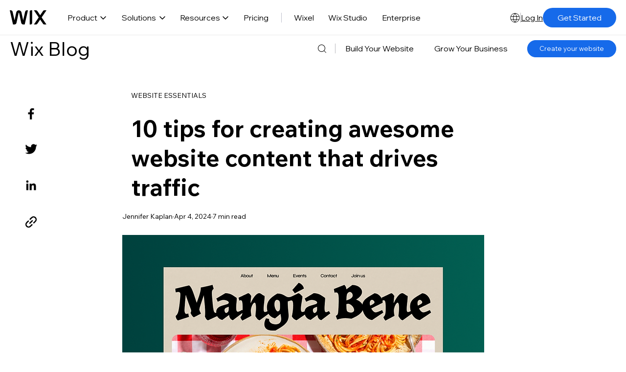

--- FILE ---
content_type: application/javascript
request_url: https://static.parastorage.com/services/wix-header/b363801ae22d23e3f969cbe32847be1032537966473f1971fb3b3d0d/assets/locale/messages_en.chunk.min.js
body_size: 547
content:
"use strict";(self.webpackChunkWixHeader=self.webpackChunkWixHeader||[]).push([[645],{2982:e=>{e.exports=JSON.parse('{"wix.header.user-menu-item.account-settings":"Account Settings","wix.header.user-menu-item.billing-and-payments":"Billing & Payments","wix.header.user-menu-item.vouchers":"Vouchers","wix.header.image-alt.avatar":"Profile Image","wix.header.logo.tooltip.anonymous.text":"Wix home","wix.header.logo.tooltip.logged-in.text":"Wix dashboard","wix.header.aria-label.logo":"Wix logo, homepage","wix.header.aria-label.nav":"Main menu","wix.header.aria-label.open-language-picker":"language selector, english selected","wix.header.aria-label.close-language-picker":"back to site","wix.header.aria-label.open-navigation":"open navigation","wix.header.aria-label.close-navigation":"close navigation","wix.header.dropdown-label.product":"Product","wix.header.section-title.creation":"CREATION","wix.header.item.website-design.name":"Website design","wix.header.item.website-design.description":"Create your site with intuitive design features.","wix.header.item.website-templates.name":"Website templates","wix.header.item.website-templates.description":"Choose from 900+ website templates.","wix.header.item.ai-website-builder.name":"AI website builder","wix.header.item.ai-website-builder.description":"Create your site in no time with AI.","wix.header.item.domain-names.name":"Domain names","wix.header.item.domain-names.description":"Buy & register a domain for your website.","wix.header.item.web-hosting.name":"Web hosting","wix.header.item.web-hosting.description":"Get secure & reliable website hosting.","wix.header.item.website-security.name":"Website security","wix.header.item.website-security.description":"Get enterprise-grade security for your site.","wix.header.item.seo-tools.name":"SEO tools","wix.header.item.seo-tools.description":"Optimize your website for search engines.","wix.header.item.website-analytics.name":"Website analytics","wix.header.item.website-analytics.description":"Get reports with actionable data & insights.","wix.header.item.all-business-features.name":"All business features","wix.header.item.all-business-features.description":"Explore all business management features.","wix.header.item.all-marketing-features.name":"All marketing features","wix.header.item.all-marketing-features.description":"Explore all growth and marketing features.","wix.header.section-title.featured-product":"FEATURED PRODUCT","wix.header.dropdown-label.solutions":"Solutions","wix.header.section-title.business":"BUSINESS","wix.header.item.ecommerce.name":"eCommerce","wix.header.item.ecommerce.description":"Run & grow your eCommerce website.","wix.header.item.scheduling.name":"Scheduling","wix.header.item.scheduling.description":"Manage appointments, staff & clients.","wix.header.item.restaurant.name":"Restaurant","wix.header.item.restaurant.description":"Manage your menus, orders, and reservations.","wix.header.item.blog.name":"Blog","wix.header.item.blog.description":"Share ideas & grow your traffic.","wix.header.item.portfolio.name":"Portfolio","wix.header.item.portfolio.description":"Showcase your work with an online portfolio.","wix.header.section-title.growth":"GROWTH","wix.header.section-title.management":"MANAGEMENT","wix.header.item.payment-solutions.name":"Payment solutions","wix.header.item.payment-solutions.description":"Accept & manage payments online.","wix.header.item.email-marketing.name":"Email marketing","wix.header.item.email-marketing.description":"Create email marketing campaigns.","wix.header.item.crm-system.name":"CRM system","wix.header.item.crm-system.description":"Build & manage customer relationships.","wix.header.item.owner-app.name":"Mobile app","wix.header.item.owner-app.description":"Run your business on the go from your mobile.","wix.header.section-title.wix-for":"WIX STUDIO","wix.header.item.agencies-freelancers.name":"Agencies & freelancers","wix.header.item.agencies-freelancers.description":"Deliver exceptional client websites at scale.","wix.header.item.developers.name":"Developers","wix.header.item.developers.description":"Build sites & apps and offer dev services.","wix.header.item.enterprise.name":"Enterprise","wix.header.item.enterprise.description":"Discover solutions for large-scale businesses.","wix.header.section-title.essentials":"ESSENTIALS","wix.header.dropdown-label.resources":"Resources","wix.header.section-title.explore":"EXPLORE","wix.header.item.wix-blog.name":"Wix Blog","wix.header.item.wix-blog.description":"Read the latest industry tips and trends.","wix.header.item.wix-learn.name":"Wix Learn","wix.header.item.ai-features.name":"AI features","wix.header.item.ai-features.description":"Discover all the ways to create and grow with AI.","wix.header.item.wix-learn.description":"Upskill with on-demand video lessons.","wix.header.item.web-design-inspiration.name":"Web design inspiration","wix.header.item.web-design-inspiration.description":"Explore designs by other Wix users.","wix.header.section-title.support":"SUPPORT","wix.header.item.help-center.name":"Help Center","wix.header.item.help-center.description":"Find the answers and support you need.","wix.header.item.hire-professional.name":"Hire a professional","wix.header.item.hire-professional.description":"Get expert help with your site & business.","wix.header.section-title.tools":"TOOLS","wix.header.item.logo-maker.name":"Logo Maker","wix.header.item.logo-maker.description":"Create a custom logo for your brand.","wix.header.item.business-name-generator.name":"Business Name Generator","wix.header.item.business-name-generator.description":"Get name ideas for your business.","wix.header.item.all-business-tools.name":"Free business tools","wix.header.item.all-business-tools.description":"Explore tools to help you run & grow your business.","wix.header.section-title.featured-article":"FEATURED ARTICLE","wix.header.section-title.featured-article-image-alt":"how to build your own website","wix.header.link.learn-how-to-create-a-website":"Learn how to create a website","wix.header.link.my-sites":"My Sites","wix.header.link.pricing":"Pricing","wix.header.link.wix-owner-app":"Mobile app","wix.header.dropdown-label.wix-studio":"Wix Studio","wix.header.link.enterprise":"Enterprise","wix.header.link.log-in":"Log In","wix.header.link.get-started":"Get Started","wix.header.link.sign-out":"Sign Out","wix.header.link.skip-to-main-content":"Skip to Main Content","wix.header.link.get-started.es.v2":"","wix.header.dropdown-label.wixel":"Wixel"}')}}]);